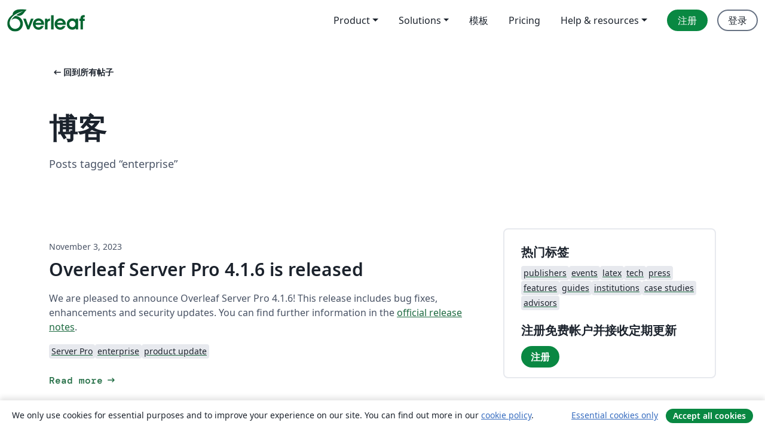

--- FILE ---
content_type: text/html; charset=utf-8
request_url: https://cn.overleaf.com/blog/tagged/enterprise/page/3
body_size: 11808
content:
<!DOCTYPE html><html lang="zh-CN"><head><title translate="no">Blog - Overleaf, 在线LaTeX编辑器</title><meta name="twitter:title" content="Blog"><meta name="og:title" content="Blog"><meta name="description" content="一个简洁的在线 LaTeX 编辑器。无需安装，实时共享，版本控制，数百免费模板……"><meta itemprop="description" content="一个简洁的在线 LaTeX 编辑器。无需安装，实时共享，版本控制，数百免费模板……"><meta itemprop="image" content="https://cdn.overleaf.com/img/ol-brand/overleaf_og_logo.png"><meta name="image" content="https://cdn.overleaf.com/img/ol-brand/overleaf_og_logo.png"><meta itemprop="name" content="Overleaf, the Online LaTeX Editor"><meta name="twitter:card" content="summary"><meta name="twitter:site" content="@overleaf"><meta name="twitter:description" content="一个简洁的在线 LaTeX 编辑器。无需安装，实时共享，版本控制，数百免费模板……"><meta name="twitter:image" content="https://cdn.overleaf.com/img/ol-brand/overleaf_og_logo.png"><meta property="fb:app_id" content="400474170024644"><meta property="og:description" content="一个简洁的在线 LaTeX 编辑器。无需安装，实时共享，版本控制，数百免费模板……"><meta property="og:image" content="https://cdn.overleaf.com/img/ol-brand/overleaf_og_logo.png"><meta property="og:type" content="website"><meta name="viewport" content="width=device-width, initial-scale=1.0, user-scalable=yes"><link rel="icon" sizes="32x32" href="https://cdn.overleaf.com/favicon-32x32.png"><link rel="icon" sizes="16x16" href="https://cdn.overleaf.com/favicon-16x16.png"><link rel="icon" href="https://cdn.overleaf.com/favicon.svg" type="image/svg+xml"><link rel="apple-touch-icon" href="https://cdn.overleaf.com/apple-touch-icon.png"><link rel="mask-icon" href="https://cdn.overleaf.com/mask-favicon.svg" color="#046530"><link rel="canonical" href="https://cn.overleaf.com/blog/tagged/enterprise/page/3"><link rel="manifest" href="https://cdn.overleaf.com/web.sitemanifest"><link rel="stylesheet" href="https://cdn.overleaf.com/stylesheets/main-style-0275c73b4a1b5448efe4.css" id="main-stylesheet"><link rel="alternate" href="https://www.overleaf.com/blog/tagged/enterprise/page/3" hreflang="en"><link rel="alternate" href="https://cs.overleaf.com/blog/tagged/enterprise/page/3" hreflang="cs"><link rel="alternate" href="https://es.overleaf.com/blog/tagged/enterprise/page/3" hreflang="es"><link rel="alternate" href="https://pt.overleaf.com/blog/tagged/enterprise/page/3" hreflang="pt"><link rel="alternate" href="https://fr.overleaf.com/blog/tagged/enterprise/page/3" hreflang="fr"><link rel="alternate" href="https://de.overleaf.com/blog/tagged/enterprise/page/3" hreflang="de"><link rel="alternate" href="https://sv.overleaf.com/blog/tagged/enterprise/page/3" hreflang="sv"><link rel="alternate" href="https://tr.overleaf.com/blog/tagged/enterprise/page/3" hreflang="tr"><link rel="alternate" href="https://it.overleaf.com/blog/tagged/enterprise/page/3" hreflang="it"><link rel="alternate" href="https://cn.overleaf.com/blog/tagged/enterprise/page/3" hreflang="zh-CN"><link rel="alternate" href="https://no.overleaf.com/blog/tagged/enterprise/page/3" hreflang="no"><link rel="alternate" href="https://ru.overleaf.com/blog/tagged/enterprise/page/3" hreflang="ru"><link rel="alternate" href="https://da.overleaf.com/blog/tagged/enterprise/page/3" hreflang="da"><link rel="alternate" href="https://ko.overleaf.com/blog/tagged/enterprise/page/3" hreflang="ko"><link rel="alternate" href="https://ja.overleaf.com/blog/tagged/enterprise/page/3" hreflang="ja"><link rel="preload" href="https://cdn.overleaf.com/js/zh-CN-json-c73ef8c408ac7b220122.js" as="script" nonce="7xknoJ0PeUmo3T1R7cPfzw=="><script type="text/javascript" nonce="7xknoJ0PeUmo3T1R7cPfzw==" id="ga-loader" data-ga-token="UA-112092690-1" data-ga-token-v4="G-RV4YBCCCWJ" data-cookie-domain=".overleaf.com" data-session-analytics-id="3cdc0edb-3d4d-47df-bfab-80a2c248a3bb">var gaSettings = document.querySelector('#ga-loader').dataset;
var gaid = gaSettings.gaTokenV4;
var gaToken = gaSettings.gaToken;
var cookieDomain = gaSettings.cookieDomain;
var sessionAnalyticsId = gaSettings.sessionAnalyticsId;
if(gaid) {
    var additionalGaConfig = sessionAnalyticsId ? { 'user_id': sessionAnalyticsId } : {};
    window.dataLayer = window.dataLayer || [];
    function gtag(){
        dataLayer.push(arguments);
    }
    gtag('js', new Date());
    gtag('config', gaid, { 'anonymize_ip': true, ...additionalGaConfig });
}
if (gaToken) {
    window.ga = window.ga || function () {
        (window.ga.q = window.ga.q || []).push(arguments);
    }, window.ga.l = 1 * new Date();
}
var loadGA = window.olLoadGA = function() {
    if (gaid) {
        var s = document.createElement('script');
        s.setAttribute('async', 'async');
        s.setAttribute('src', 'https://www.googletagmanager.com/gtag/js?id=' + gaid);
        document.querySelector('head').append(s);
    } 
    if (gaToken) {
        (function(i,s,o,g,r,a,m){i['GoogleAnalyticsObject']=r;i[r]=i[r]||function(){
        (i[r].q=i[r].q||[]).push(arguments)},i[r].l=1*new Date();a=s.createElement(o),
        m=s.getElementsByTagName(o)[0];a.async=1;a.src=g;m.parentNode.insertBefore(a,m)
        })(window,document,'script','//www.google-analytics.com/analytics.js','ga');
        ga('create', gaToken, cookieDomain.replace(/^\./, ""));
        ga('set', 'anonymizeIp', true);
        if (sessionAnalyticsId) {
            ga('set', 'userId', sessionAnalyticsId);
        }
        ga('send', 'pageview');
    }
};
// Check if consent given (features/cookie-banner)
var oaCookie = document.cookie.split('; ').find(function(cookie) {
    return cookie.startsWith('oa=');
});
if(oaCookie) {
    var oaCookieValue = oaCookie.split('=')[1];
    if(oaCookieValue === '1') {
        loadGA();
    }
}
</script><meta name="ol-csrfToken" content="D3EKh2yM-OxQ9SGQCuk3l9h5B_NF51Ckjr9w"><meta name="ol-baseAssetPath" content="https://cdn.overleaf.com/"><meta name="ol-mathJaxPath" content="/js/libs/mathjax-3.2.2/es5/tex-svg-full.js"><meta name="ol-dictionariesRoot" content="/js/dictionaries/0.0.3/"><meta name="ol-usersEmail" content=""><meta name="ol-ab" data-type="json" content="{}"><meta name="ol-user_id"><meta name="ol-i18n" data-type="json" content="{&quot;currentLangCode&quot;:&quot;zh-CN&quot;}"><meta name="ol-ExposedSettings" data-type="json" content="{&quot;isOverleaf&quot;:true,&quot;appName&quot;:&quot;Overleaf&quot;,&quot;adminEmail&quot;:&quot;support@overleaf.com&quot;,&quot;dropboxAppName&quot;:&quot;Overleaf&quot;,&quot;ieeeBrandId&quot;:15,&quot;hasAffiliationsFeature&quot;:true,&quot;hasSamlFeature&quot;:true,&quot;samlInitPath&quot;:&quot;/saml/ukamf/init&quot;,&quot;hasLinkUrlFeature&quot;:true,&quot;hasLinkedProjectFileFeature&quot;:true,&quot;hasLinkedProjectOutputFileFeature&quot;:true,&quot;siteUrl&quot;:&quot;https://www.overleaf.com&quot;,&quot;emailConfirmationDisabled&quot;:false,&quot;maxEntitiesPerProject&quot;:2000,&quot;maxUploadSize&quot;:52428800,&quot;projectUploadTimeout&quot;:120000,&quot;recaptchaSiteKey&quot;:&quot;6LebiTwUAAAAAMuPyjA4pDA4jxPxPe2K9_ndL74Q&quot;,&quot;recaptchaDisabled&quot;:{&quot;invite&quot;:true,&quot;login&quot;:false,&quot;passwordReset&quot;:false,&quot;register&quot;:false,&quot;addEmail&quot;:false},&quot;textExtensions&quot;:[&quot;tex&quot;,&quot;latex&quot;,&quot;sty&quot;,&quot;cls&quot;,&quot;bst&quot;,&quot;bib&quot;,&quot;bibtex&quot;,&quot;txt&quot;,&quot;tikz&quot;,&quot;mtx&quot;,&quot;rtex&quot;,&quot;md&quot;,&quot;asy&quot;,&quot;lbx&quot;,&quot;bbx&quot;,&quot;cbx&quot;,&quot;m&quot;,&quot;lco&quot;,&quot;dtx&quot;,&quot;ins&quot;,&quot;ist&quot;,&quot;def&quot;,&quot;clo&quot;,&quot;ldf&quot;,&quot;rmd&quot;,&quot;lua&quot;,&quot;gv&quot;,&quot;mf&quot;,&quot;yml&quot;,&quot;yaml&quot;,&quot;lhs&quot;,&quot;mk&quot;,&quot;xmpdata&quot;,&quot;cfg&quot;,&quot;rnw&quot;,&quot;ltx&quot;,&quot;inc&quot;],&quot;editableFilenames&quot;:[&quot;latexmkrc&quot;,&quot;.latexmkrc&quot;,&quot;makefile&quot;,&quot;gnumakefile&quot;],&quot;validRootDocExtensions&quot;:[&quot;tex&quot;,&quot;Rtex&quot;,&quot;ltx&quot;,&quot;Rnw&quot;],&quot;fileIgnorePattern&quot;:&quot;**/{{__MACOSX,.git,.texpadtmp,.R}{,/**},.!(latexmkrc),*.{dvi,aux,log,toc,out,pdfsync,synctex,synctex(busy),fdb_latexmk,fls,nlo,ind,glo,gls,glg,bbl,blg,doc,docx,gz,swp}}&quot;,&quot;sentryAllowedOriginRegex&quot;:&quot;^(https://[a-z]+\\\\.overleaf.com|https://cdn.overleaf.com|https://compiles.overleafusercontent.com)/&quot;,&quot;sentryDsn&quot;:&quot;https://4f0989f11cb54142a5c3d98b421b930a@app.getsentry.com/34706&quot;,&quot;sentryEnvironment&quot;:&quot;production&quot;,&quot;sentryRelease&quot;:&quot;fbf441c1efe0aa5d80899a31ec3ad51c1dba6d24&quot;,&quot;hotjarId&quot;:&quot;5148484&quot;,&quot;hotjarVersion&quot;:&quot;6&quot;,&quot;enableSubscriptions&quot;:true,&quot;gaToken&quot;:&quot;UA-112092690-1&quot;,&quot;gaTokenV4&quot;:&quot;G-RV4YBCCCWJ&quot;,&quot;propensityId&quot;:&quot;propensity-001384&quot;,&quot;cookieDomain&quot;:&quot;.overleaf.com&quot;,&quot;templateLinks&quot;:[{&quot;name&quot;:&quot;Journal articles&quot;,&quot;url&quot;:&quot;/gallery/tagged/academic-journal&quot;,&quot;trackingKey&quot;:&quot;academic-journal&quot;},{&quot;name&quot;:&quot;Books&quot;,&quot;url&quot;:&quot;/gallery/tagged/book&quot;,&quot;trackingKey&quot;:&quot;book&quot;},{&quot;name&quot;:&quot;Formal letters&quot;,&quot;url&quot;:&quot;/gallery/tagged/formal-letter&quot;,&quot;trackingKey&quot;:&quot;formal-letter&quot;},{&quot;name&quot;:&quot;Assignments&quot;,&quot;url&quot;:&quot;/gallery/tagged/homework&quot;,&quot;trackingKey&quot;:&quot;homework-assignment&quot;},{&quot;name&quot;:&quot;Posters&quot;,&quot;url&quot;:&quot;/gallery/tagged/poster&quot;,&quot;trackingKey&quot;:&quot;poster&quot;},{&quot;name&quot;:&quot;Presentations&quot;,&quot;url&quot;:&quot;/gallery/tagged/presentation&quot;,&quot;trackingKey&quot;:&quot;presentation&quot;},{&quot;name&quot;:&quot;Reports&quot;,&quot;url&quot;:&quot;/gallery/tagged/report&quot;,&quot;trackingKey&quot;:&quot;lab-report&quot;},{&quot;name&quot;:&quot;CVs and résumés&quot;,&quot;url&quot;:&quot;/gallery/tagged/cv&quot;,&quot;trackingKey&quot;:&quot;cv&quot;},{&quot;name&quot;:&quot;Theses&quot;,&quot;url&quot;:&quot;/gallery/tagged/thesis&quot;,&quot;trackingKey&quot;:&quot;thesis&quot;},{&quot;name&quot;:&quot;view_all&quot;,&quot;url&quot;:&quot;/latex/templates&quot;,&quot;trackingKey&quot;:&quot;view-all&quot;}],&quot;labsEnabled&quot;:true,&quot;wikiEnabled&quot;:true,&quot;templatesEnabled&quot;:true,&quot;cioWriteKey&quot;:&quot;2530db5896ec00db632a&quot;,&quot;cioSiteId&quot;:&quot;6420c27bb72163938e7d&quot;,&quot;linkedInInsightsPartnerId&quot;:&quot;7472905&quot;}"><meta name="ol-splitTestVariants" data-type="json" content="{}"><meta name="ol-splitTestInfo" data-type="json" content="{}"><meta name="ol-algolia" data-type="json" content="{&quot;appId&quot;:&quot;SK53GL4JLY&quot;,&quot;apiKey&quot;:&quot;9ac63d917afab223adbd2cd09ad0eb17&quot;,&quot;indexes&quot;:{&quot;wiki&quot;:&quot;learn-wiki&quot;,&quot;gallery&quot;:&quot;gallery-production&quot;}}"><meta name="ol-isManagedAccount" data-type="boolean"><meta name="ol-shouldLoadHotjar" data-type="boolean"><meta name="ol-no-single-dollar" data-type="boolean" content></head><body class="website-redesign" data-theme="default"><a class="skip-to-content" href="#main-content">跳到内容</a><nav class="navbar navbar-default navbar-main navbar-expand-lg website-redesign-navbar" aria-label="Primary"><div class="container-fluid navbar-container"><div class="navbar-header"><a class="navbar-brand" href="/" aria-label="Overleaf"><div class="navbar-logo"></div></a></div><button class="navbar-toggler collapsed" id="navbar-toggle-btn" type="button" data-bs-toggle="collapse" data-bs-target="#navbar-main-collapse" aria-controls="navbar-main-collapse" aria-expanded="false" aria-label="Toggle 导航"><span class="material-symbols" aria-hidden="true" translate="no">menu</span></button><div class="navbar-collapse collapse" id="navbar-main-collapse"><ul class="nav navbar-nav navbar-right ms-auto" role="menubar"><!-- loop over header_extras--><li class="dropdown subdued" role="none"><button class="dropdown-toggle" aria-haspopup="true" aria-expanded="false" data-bs-toggle="dropdown" role="menuitem" event-tracking="menu-expand" event-tracking-mb="true" event-tracking-trigger="click" event-segmentation="{&quot;item&quot;:&quot;product&quot;,&quot;location&quot;:&quot;top-menu&quot;}">Product</button><ul class="dropdown-menu dropdown-menu-end" role="menu"><li role="none"><a class="dropdown-item" role="menuitem" href="/about/features-overview" event-tracking="menu-click" event-tracking-mb="true" event-tracking-trigger="click" event-segmentation='{"item":"premium-features","location":"top-menu"}'>功能</a></li><li role="none"><a class="dropdown-item" role="menuitem" href="/about/ai-features" event-tracking="menu-click" event-tracking-mb="true" event-tracking-trigger="click" event-segmentation='{"item":"ai-features","location":"top-menu"}'>AI</a></li></ul></li><li class="dropdown subdued" role="none"><button class="dropdown-toggle" aria-haspopup="true" aria-expanded="false" data-bs-toggle="dropdown" role="menuitem" event-tracking="menu-expand" event-tracking-mb="true" event-tracking-trigger="click" event-segmentation="{&quot;item&quot;:&quot;solutions&quot;,&quot;location&quot;:&quot;top-menu&quot;}">Solutions</button><ul class="dropdown-menu dropdown-menu-end" role="menu"><li role="none"><a class="dropdown-item" role="menuitem" href="/for/enterprises" event-tracking="menu-click" event-tracking-mb="true" event-tracking-trigger="click" event-segmentation='{"item":"enterprises","location":"top-menu"}'>商业用途</a></li><li role="none"><a class="dropdown-item" role="menuitem" href="/for/universities" event-tracking="menu-click" event-tracking-mb="true" event-tracking-trigger="click" event-segmentation='{"item":"universities","location":"top-menu"}'>为大学提供</a></li><li role="none"><a class="dropdown-item" role="menuitem" href="/for/government" event-tracking="menu-click" event-tracking-mb="true" event-tracking-trigger="click" event-segmentation='{"item":"government","location":"top-menu"}'>为政府提供</a></li><li role="none"><a class="dropdown-item" role="menuitem" href="/for/publishers" event-tracking="menu-click" event-tracking-mb="true" event-tracking-trigger="click" event-segmentation='{"item":"publishers","location":"top-menu"}'>为出版社提供</a></li><li role="none"><a class="dropdown-item" role="menuitem" href="/about/customer-stories" event-tracking="menu-click" event-tracking-mb="true" event-tracking-trigger="click" event-segmentation='{"item":"customer-stories","location":"top-menu"}'>Customer stories</a></li></ul></li><li class="subdued" role="none"><a class="nav-link subdued" role="menuitem" href="/latex/templates" event-tracking="menu-click" event-tracking-mb="true" event-tracking-trigger="click" event-segmentation='{"item":"templates","location":"top-menu"}'>模板</a></li><li class="subdued" role="none"><a class="nav-link subdued" role="menuitem" href="/user/subscription/plans" event-tracking="menu-click" event-tracking-mb="true" event-tracking-trigger="click" event-segmentation='{"item":"pricing","location":"top-menu"}'>Pricing</a></li><li class="dropdown subdued nav-item-help" role="none"><button class="dropdown-toggle" aria-haspopup="true" aria-expanded="false" data-bs-toggle="dropdown" role="menuitem" event-tracking="menu-expand" event-tracking-mb="true" event-tracking-trigger="click" event-segmentation="{&quot;item&quot;:&quot;help-and-resources&quot;,&quot;location&quot;:&quot;top-menu&quot;}">Help & resources</button><ul class="dropdown-menu dropdown-menu-end" role="menu"><li role="none"><a class="dropdown-item" role="menuitem" href="/learn" event-tracking="menu-click" event-tracking-mb="true" event-tracking-trigger="click" event-segmentation='{"item":"learn","location":"top-menu"}'>文档</a></li><li role="none"><a class="dropdown-item" role="menuitem" href="/for/community/resources" event-tracking="menu-click" event-tracking-mb="true" event-tracking-trigger="click" event-segmentation='{"item":"help-guides","location":"top-menu"}'>Help guides</a></li><li role="none"><a class="dropdown-item" role="menuitem" href="/about/why-latex" event-tracking="menu-click" event-tracking-mb="true" event-tracking-trigger="click" event-segmentation='{"item":"why-latex","location":"top-menu"}'>为何用 LaTeX?</a></li><li role="none"><a class="dropdown-item" role="menuitem" href="/blog" event-tracking="menu-click" event-tracking-mb="true" event-tracking-trigger="click" event-segmentation='{"item":"blog","location":"top-menu"}'>博客</a></li><li role="none"><a class="dropdown-item" role="menuitem" data-ol-open-contact-form-modal="contact-us" data-bs-target="#contactUsModal" href data-bs-toggle="modal" event-tracking="menu-click" event-tracking-mb="true" event-tracking-trigger="click" event-segmentation='{"item":"contact","location":"top-menu"}'><span>联系我们</span></a></li></ul></li><!-- logged out--><!-- register link--><li class="primary" role="none"><a class="nav-link" role="menuitem" href="/register" event-tracking="menu-click" event-tracking-action="clicked" event-tracking-trigger="click" event-tracking-mb="true" event-segmentation='{"page":"/blog/tagged/enterprise/page/3","item":"register","location":"top-menu"}'>注册</a></li><!-- login link--><li role="none"><a class="nav-link" role="menuitem" href="/login" event-tracking="menu-click" event-tracking-action="clicked" event-tracking-trigger="click" event-tracking-mb="true" event-segmentation='{"page":"/blog/tagged/enterprise/page/3","item":"login","location":"top-menu"}'>登录</a></li><!-- projects link and account menu--></ul></div></div></nav><main class="content cms-page content-page" id="main-content"><div class="container blog-container blog-tagged-list-container"><div class="row section-row"><div class="col-sm-12"><a class="previous-page-link" href="/blog"><span class="material-symbols material-symbols-rounded" aria-hidden="true" translate="no">arrow_left_alt</span>回到所有帖子</a><h1 class="blog-list-container-title"><span>博客</span><small>Posts tagged “enterprise”</small></h1></div></div><div class="blog"><div class="row section-row"><div class="col-sm-12 col-lg-8"><ul class="blog-list"><li class="blog-post"><small class="blog-date">November 3, 2023</small><h2 class="blog-post-title-link"><a href="/blog/overleaf-server-pro-4-1-6-is-released">Overleaf Server Pro 4.1.6 is released</a></h2><div class="row blog-content-preview"><div class="col-sm-12"><div data-ol-mathjax><p>We are pleased to announce Overleaf Server Pro 4.1.6! This release includes bug fixes, enhancements and security updates. You can find further information in the <a href="https://github.com/overleaf/overleaf/wiki/Release-Notes--4.x.x#server-pro-416">official release notes</a>.</p>
</div></div></div><div class="row blog-tags"><div class="col-sm-12"><div class="tags"><ul class="badge-link-list"><li><a class="badge-link badge-link-light" href="/blog/tagged/Server Pro"><span class="badge text-dark bg-light"><span class="badge-content" data-badge-tooltip data-bs-placement="bottom" data-bs-title="Server Pro">Server Pro</span></span></a></li><li><a class="badge-link badge-link-light" href="/blog/tagged/enterprise"><span class="badge text-dark bg-light"><span class="badge-content" data-badge-tooltip data-bs-placement="bottom" data-bs-title="enterprise">enterprise</span></span></a></li><li><a class="badge-link badge-link-light" href="/blog/tagged/product update"><span class="badge text-dark bg-light"><span class="badge-content" data-badge-tooltip data-bs-placement="bottom" data-bs-title="product update">product update</span></span></a></li></ul></div></div></div><div class="row row-spaced"><div class="col-sm-12 blog-read-more"><a href="/blog/overleaf-server-pro-4-1-6-is-released">Read more<span class="material-symbols material-symbols-rounded" aria-hidden="true" translate="no">arrow_right_alt</span></a></div></div></li><li class="blog-post"><small class="blog-date">October 26, 2023</small><h2 class="blog-post-title-link"><a href="/blog/enhanced-user-management-and-security-for-overleaf-group-professional">Enhanced user management and security for Overleaf Group Professional subscribers</a></h2><div class="row blog-content-preview"><div class="col-sm-12"><div data-ol-mathjax><p>Our Product and Engineering teams have been hard at work to bring much-requested enhancements to our Group Professional plan. First to be released is Managed Users, delivering a new type of user account that can be provisioned and managed centrally. This will be followed by single sign-on (SSO), which we aim to launch by the end of 2023.</p>
</div></div></div><div class="row blog-tags"><div class="col-sm-12"><div class="tags"><ul class="badge-link-list"><li><a class="badge-link badge-link-light" href="/blog/tagged/Overleaf Group Professional"><span class="badge text-dark bg-light"><span class="badge-content" data-badge-tooltip data-bs-placement="bottom" data-bs-title="Overleaf Group Professional">Overleaf Group Professional</span></span></a></li><li><a class="badge-link badge-link-light" href="/blog/tagged/enterprise"><span class="badge text-dark bg-light"><span class="badge-content" data-badge-tooltip data-bs-placement="bottom" data-bs-title="enterprise">enterprise</span></span></a></li></ul></div></div></div><div class="row row-spaced"><div class="col-sm-12 blog-read-more"><a href="/blog/enhanced-user-management-and-security-for-overleaf-group-professional">Read more<span class="material-symbols material-symbols-rounded" aria-hidden="true" translate="no">arrow_right_alt</span></a></div></div></li><li class="blog-post"><small class="blog-date">October 2, 2023</small><h2 class="blog-post-title-link"><a href="/blog/overleaf-server-pro-4-1-2-is-released">Overleaf Server Pro 4.1.2 is released</a></h2><div class="row blog-content-preview"><div class="col-sm-12"><div data-ol-mathjax><p>We are pleased to announce <strong>Overleaf Server Pro 4.1.2</strong>! This release includes bug fixes, enhancements and security updates. You can find further information in the <a href="https://github.com/overleaf/overleaf/wiki/Release-Notes--4.x.x#server-pro-412">official release notes</a>.</p>
</div></div></div><div class="row blog-tags"><div class="col-sm-12"><div class="tags"><ul class="badge-link-list"><li><a class="badge-link badge-link-light" href="/blog/tagged/Server Pro"><span class="badge text-dark bg-light"><span class="badge-content" data-badge-tooltip data-bs-placement="bottom" data-bs-title="Server Pro">Server Pro</span></span></a></li><li><a class="badge-link badge-link-light" href="/blog/tagged/product update"><span class="badge text-dark bg-light"><span class="badge-content" data-badge-tooltip data-bs-placement="bottom" data-bs-title="product update">product update</span></span></a></li><li><a class="badge-link badge-link-light" href="/blog/tagged/enterprise"><span class="badge text-dark bg-light"><span class="badge-content" data-badge-tooltip data-bs-placement="bottom" data-bs-title="enterprise">enterprise</span></span></a></li></ul></div></div></div><div class="row row-spaced"><div class="col-sm-12 blog-read-more"><a href="/blog/overleaf-server-pro-4-1-2-is-released">Read more<span class="material-symbols material-symbols-rounded" aria-hidden="true" translate="no">arrow_right_alt</span></a></div></div></li><li class="blog-post"><small class="blog-date">August 24, 2023</small><h2 class="blog-post-title-link"><a href="/blog/overleaf-server-pro-4-1-is-released">Overleaf Server Pro 4.1 is released!</a></h2><div class="row blog-content-preview"><div class="col-sm-12"><div data-ol-mathjax><p><strong>We are pleased to announce Overleaf Server Pro 4.1!</strong> This release is a significant milestone in the <a href="https://www.overleaf.com/blog/overleaf-server-pro-4-0-now-with-git-integration">4.x series</a> and includes bug fixes, enhancements and security updates. You can find further information in the <a href="https://github.com/overleaf/overleaf/wiki/Release-Notes--4.x.x#server-pro-410">official release notes</a>.</p>
</div></div></div><div class="row blog-tags"><div class="col-sm-12"><div class="tags"><ul class="badge-link-list"><li><a class="badge-link badge-link-light" href="/blog/tagged/Server Pro"><span class="badge text-dark bg-light"><span class="badge-content" data-badge-tooltip data-bs-placement="bottom" data-bs-title="Server Pro">Server Pro</span></span></a></li><li><a class="badge-link badge-link-light" href="/blog/tagged/enterprise"><span class="badge text-dark bg-light"><span class="badge-content" data-badge-tooltip data-bs-placement="bottom" data-bs-title="enterprise">enterprise</span></span></a></li><li><a class="badge-link badge-link-light" href="/blog/tagged/product update"><span class="badge text-dark bg-light"><span class="badge-content" data-badge-tooltip data-bs-placement="bottom" data-bs-title="product update">product update</span></span></a></li></ul></div></div></div><div class="row row-spaced"><div class="col-sm-12 blog-read-more"><a href="/blog/overleaf-server-pro-4-1-is-released">Read more<span class="material-symbols material-symbols-rounded" aria-hidden="true" translate="no">arrow_right_alt</span></a></div></div></li><li class="blog-post"><small class="blog-date">May 30, 2023</small><h2 class="blog-post-title-link"><a href="/blog/overleaf-server-pro-4-0-now-with-git-integration">Overleaf Server Pro 4.0, Now with Git Integration</a></h2><div class="row blog-content-preview"><div class="col-sm-12"><div data-ol-mathjax><p>Git integration is now available Overleaf Server Pro with the 4.0 release. This highly requested feature is a powerful and flexible way to connect you, your collaborators, and your other research outputs/artifacts with your on-premises Overleaf project.</p>
</div></div></div><div class="row blog-tags"><div class="col-sm-12"><div class="tags"><ul class="badge-link-list"><li><a class="badge-link badge-link-light" href="/blog/tagged/Server Pro"><span class="badge text-dark bg-light"><span class="badge-content" data-badge-tooltip data-bs-placement="bottom" data-bs-title="Server Pro">Server Pro</span></span></a></li><li><a class="badge-link badge-link-light" href="/blog/tagged/product update"><span class="badge text-dark bg-light"><span class="badge-content" data-badge-tooltip data-bs-placement="bottom" data-bs-title="product update">product update</span></span></a></li><li><a class="badge-link badge-link-light" href="/blog/tagged/enterprise"><span class="badge text-dark bg-light"><span class="badge-content" data-badge-tooltip data-bs-placement="bottom" data-bs-title="enterprise">enterprise</span></span></a></li></ul></div></div></div><div class="row row-spaced"><div class="col-sm-12 blog-read-more"><a href="/blog/overleaf-server-pro-4-0-now-with-git-integration">Read more<span class="material-symbols material-symbols-rounded" aria-hidden="true" translate="no">arrow_right_alt</span></a></div></div></li></ul><nav role="navigation" aria-label="分页导航"><ul class="pagination"><li><a aria-label="回到第一页" href="/blog/tagged/enterprise"><span aria-hidden="true">&lt;&lt;</span>
First</a></li><li><a aria-label="回到前一页" href="/blog/tagged/enterprise/page/2" rel="prev"><span aria-hidden="true">&lt;</span>
Prev</a></li><li><a aria-label="转至第 1 页" href="/blog/tagged/enterprise/page/1">1</a></li><li><a aria-label="转至第 2 页" href="/blog/tagged/enterprise/page/2">2</a></li><li class="active"><span aria-label="当前页，第 3 页" aria-current="true">3</span></li><li><a aria-label="转至第 4 页" href="/blog/tagged/enterprise/page/4">4</a></li><li><a aria-label="转至第 5 页" href="/blog/tagged/enterprise/page/5">5</a></li><li><a aria-label="转至第 6 页" href="/blog/tagged/enterprise/page/6">6</a></li><li><a aria-label="转至第 7 页" href="/blog/tagged/enterprise/page/7">7</a></li><li class="ellipses" aria-hidden="true"><span>…</span></li><li><a aria-label="下一页" href="/blog/tagged/enterprise/page/4" rel="next">Next
<span aria-hidden="true">&gt;</span></a></li><li><a aria-label="回到最后一页" href="/blog/tagged/enterprise/page/9">Last
<span aria-hidden="true">&gt;&gt;</span></a></li></ul></nav></div><div class="col-sm-12 col-lg-4"><div class="card card-grey-border sidebar-blog"><div class="card-body"><h2>热门标签</h2><div class="tags"><ul class="badge-link-list"><li><a class="badge-link badge-link-light" href="/blog/tagged/publishers"><span class="badge text-dark bg-light"><span class="badge-content" data-badge-tooltip data-bs-placement="bottom" data-bs-title="publishers">publishers</span></span></a></li><li><a class="badge-link badge-link-light" href="/blog/tagged/events"><span class="badge text-dark bg-light"><span class="badge-content" data-badge-tooltip data-bs-placement="bottom" data-bs-title="events">events</span></span></a></li><li><a class="badge-link badge-link-light" href="/blog/tagged/latex"><span class="badge text-dark bg-light"><span class="badge-content" data-badge-tooltip data-bs-placement="bottom" data-bs-title="latex">latex</span></span></a></li><li><a class="badge-link badge-link-light" href="/blog/tagged/tech"><span class="badge text-dark bg-light"><span class="badge-content" data-badge-tooltip data-bs-placement="bottom" data-bs-title="tech">tech</span></span></a></li><li><a class="badge-link badge-link-light" href="/blog/tagged/press"><span class="badge text-dark bg-light"><span class="badge-content" data-badge-tooltip data-bs-placement="bottom" data-bs-title="press">press</span></span></a></li><li><a class="badge-link badge-link-light" href="/blog/tagged/features"><span class="badge text-dark bg-light"><span class="badge-content" data-badge-tooltip data-bs-placement="bottom" data-bs-title="features">features</span></span></a></li><li><a class="badge-link badge-link-light" href="/blog/tagged/guides"><span class="badge text-dark bg-light"><span class="badge-content" data-badge-tooltip data-bs-placement="bottom" data-bs-title="guides">guides</span></span></a></li><li><a class="badge-link badge-link-light" href="/blog/tagged/institutions"><span class="badge text-dark bg-light"><span class="badge-content" data-badge-tooltip data-bs-placement="bottom" data-bs-title="institutions">institutions</span></span></a></li><li><a class="badge-link badge-link-light" href="/blog/tagged/case studies"><span class="badge text-dark bg-light"><span class="badge-content" data-badge-tooltip data-bs-placement="bottom" data-bs-title="case studies">case studies</span></span></a></li><li><a class="badge-link badge-link-light" href="/blog/tagged/advisors"><span class="badge text-dark bg-light"><span class="badge-content" data-badge-tooltip data-bs-placement="bottom" data-bs-title="advisors">advisors</span></span></a></li></ul></div><div class="sidebar-register-container"><h2>注册免费帐户并接收定期更新</h2><a class="btn btn-primary" href="/register">注册</a></div></div></div></div></div></div><div class="row section-row"><div class="col-md-12"><div class="begin-now-card"><div class="card card-pattern"><div class="card-body"><p class="dm-mono"><span class="font-size-display-xs"><span class="text-purple-bright">\begin</span><wbr><span class="text-green-bright">{</span><span>now</span><span class="text-green-bright">}</span></span></p><p>了解为什么全世界有超过25万人信任 Overleaf 并把工作交给它。</p><p class="card-links"><a class="btn btn-primary card-link" href="/register">免费注册</a><a class="btn card-link btn-secondary" href="/user/subscription/plans">探索所有订阅计划</a></p></div></div></div></div></div></div></main><footer class="fat-footer hidden-print website-redesign-fat-footer"><div class="fat-footer-container"><div class="fat-footer-sections"><div class="footer-section" id="footer-brand"><a class="footer-brand" href="/" aria-label="Overleaf"></a></div><div class="footer-section"><h2 class="footer-section-heading">关于</h2><ul class="list-unstyled"><li><a href="/about">关于我们</a></li><li><a href="https://digitalscience.pinpointhq.com/">工作与职业</a></li><li><a href="/blog">博客</a></li></ul></div><div class="footer-section"><h2 class="footer-section-heading">Solutions</h2><ul class="list-unstyled"><li><a href="/for/enterprises">商业用途</a></li><li><a href="/for/universities">为大学提供</a></li><li><a href="/for/government">为政府提供</a></li><li><a href="/for/publishers">为出版社提供</a></li><li><a href="/about/customer-stories">Customer stories</a></li></ul></div><div class="footer-section"><h2 class="footer-section-heading">学习</h2><ul class="list-unstyled"><li><a href="/learn/latex/Learn_LaTeX_in_30_minutes">30分钟学会 LaTeX</a></li><li><a href="/latex/templates">模板</a></li><li><a href="/events/webinars">在线教程</a></li><li><a href="/learn/latex/Tutorials">教程</a></li><li><a href="/learn/latex/Inserting_Images">如何插入图片</a></li><li><a href="/learn/latex/Tables">如何创建表格</a></li></ul></div><div class="footer-section"><h2 class="footer-section-heading">Pricing</h2><ul class="list-unstyled"><li><a href="/user/subscription/plans?itm_referrer=footer-for-indv">For individuals</a></li><li><a href="/user/subscription/plans?plan=group&amp;itm_referrer=footer-for-groups">For groups and organizations</a></li><li><a href="/user/subscription/plans?itm_referrer=footer-for-students#student-annual">为学生提供</a></li></ul></div><div class="footer-section"><h2 class="footer-section-heading">加入我们</h2><ul class="list-unstyled"><li><a href="https://forms.gle/67PSpN1bLnjGCmPQ9">让我们知道您的想法</a></li></ul></div><div class="footer-section"><h2 class="footer-section-heading">帮助</h2><ul class="list-unstyled"><li><a href="/learn">文档 </a></li><li><a href="/contact">联系我们 </a></li><li><a href="https://status.overleaf.com/">网站状态</a></li></ul></div></div><div class="fat-footer-base"><div class="fat-footer-base-section fat-footer-base-meta"><div class="fat-footer-base-item"><div class="fat-footer-base-copyright">© 2026 Overleaf</div><a href="/legal">隐私和条款</a><a href="https://www.digital-science.com/security-certifications/">合规性</a></div><ul class="fat-footer-base-item list-unstyled fat-footer-base-language"><li class="dropdown dropup subdued language-picker" dropdown><button class="btn btn-link btn-inline-link" id="language-picker-toggle" dropdown-toggle data-ol-lang-selector-tooltip data-bs-toggle="dropdown" aria-haspopup="true" aria-expanded="false" aria-label="Select 语言" tooltip="语言" title="语言"><span class="material-symbols" aria-hidden="true" translate="no">translate</span>&nbsp;<span class="language-picker-text">简体中文</span></button><ul class="dropdown-menu dropdown-menu-sm-width" role="menu" aria-labelledby="language-picker-toggle"><li class="dropdown-header">语言</li><li class="lng-option"><a class="menu-indent dropdown-item" href="https://www.overleaf.com/blog/tagged/enterprise/page/3" role="menuitem" aria-selected="false">English</a></li><li class="lng-option"><a class="menu-indent dropdown-item" href="https://cs.overleaf.com/blog/tagged/enterprise/page/3" role="menuitem" aria-selected="false">Čeština</a></li><li class="lng-option"><a class="menu-indent dropdown-item" href="https://es.overleaf.com/blog/tagged/enterprise/page/3" role="menuitem" aria-selected="false">Español</a></li><li class="lng-option"><a class="menu-indent dropdown-item" href="https://pt.overleaf.com/blog/tagged/enterprise/page/3" role="menuitem" aria-selected="false">Português</a></li><li class="lng-option"><a class="menu-indent dropdown-item" href="https://fr.overleaf.com/blog/tagged/enterprise/page/3" role="menuitem" aria-selected="false">Français</a></li><li class="lng-option"><a class="menu-indent dropdown-item" href="https://de.overleaf.com/blog/tagged/enterprise/page/3" role="menuitem" aria-selected="false">Deutsch</a></li><li class="lng-option"><a class="menu-indent dropdown-item" href="https://sv.overleaf.com/blog/tagged/enterprise/page/3" role="menuitem" aria-selected="false">Svenska</a></li><li class="lng-option"><a class="menu-indent dropdown-item" href="https://tr.overleaf.com/blog/tagged/enterprise/page/3" role="menuitem" aria-selected="false">Türkçe</a></li><li class="lng-option"><a class="menu-indent dropdown-item" href="https://it.overleaf.com/blog/tagged/enterprise/page/3" role="menuitem" aria-selected="false">Italiano</a></li><li class="lng-option"><a class="menu-indent dropdown-item active" href="https://cn.overleaf.com/blog/tagged/enterprise/page/3" role="menuitem" aria-selected="true">简体中文<span class="material-symbols dropdown-item-trailing-icon" aria-hidden="true" translate="no">check</span></a></li><li class="lng-option"><a class="menu-indent dropdown-item" href="https://no.overleaf.com/blog/tagged/enterprise/page/3" role="menuitem" aria-selected="false">Norsk</a></li><li class="lng-option"><a class="menu-indent dropdown-item" href="https://ru.overleaf.com/blog/tagged/enterprise/page/3" role="menuitem" aria-selected="false">Русский</a></li><li class="lng-option"><a class="menu-indent dropdown-item" href="https://da.overleaf.com/blog/tagged/enterprise/page/3" role="menuitem" aria-selected="false">Dansk</a></li><li class="lng-option"><a class="menu-indent dropdown-item" href="https://ko.overleaf.com/blog/tagged/enterprise/page/3" role="menuitem" aria-selected="false">한국어</a></li><li class="lng-option"><a class="menu-indent dropdown-item" href="https://ja.overleaf.com/blog/tagged/enterprise/page/3" role="menuitem" aria-selected="false">日本語</a></li></ul></li></ul></div><div class="fat-footer-base-section fat-footer-base-social"><div class="fat-footer-base-item"><a class="fat-footer-social x-logo" href="https://x.com/overleaf"><svg xmlns="http://www.w3.org/2000/svg" viewBox="0 0 1200 1227" height="25"><path d="M714.163 519.284L1160.89 0H1055.03L667.137 450.887L357.328 0H0L468.492 681.821L0 1226.37H105.866L515.491 750.218L842.672 1226.37H1200L714.137 519.284H714.163ZM569.165 687.828L521.697 619.934L144.011 79.6944H306.615L611.412 515.685L658.88 583.579L1055.08 1150.3H892.476L569.165 687.854V687.828Z"></path></svg><span class="visually-hidden">Overleaf 在 X</span></a><a class="fat-footer-social facebook-logo" href="https://www.facebook.com/overleaf.editor"><svg xmlns="http://www.w3.org/2000/svg" viewBox="0 0 666.66668 666.66717" height="25"><defs><clipPath id="a" clipPathUnits="userSpaceOnUse"><path d="M0 700h700V0H0Z"></path></clipPath></defs><g clip-path="url(#a)" transform="matrix(1.33333 0 0 -1.33333 -133.333 800)"><path class="background" d="M0 0c0 138.071-111.929 250-250 250S-500 138.071-500 0c0-117.245 80.715-215.622 189.606-242.638v166.242h-51.552V0h51.552v32.919c0 85.092 38.508 124.532 122.048 124.532 15.838 0 43.167-3.105 54.347-6.211V81.986c-5.901.621-16.149.932-28.882.932-40.993 0-56.832-15.528-56.832-55.9V0h81.659l-14.028-76.396h-67.631v-171.773C-95.927-233.218 0-127.818 0 0" fill="#0866ff" transform="translate(600 350)"></path><path class="text" d="m0 0 14.029 76.396H-67.63v27.019c0 40.372 15.838 55.899 56.831 55.899 12.733 0 22.981-.31 28.882-.931v69.253c-11.18 3.106-38.509 6.212-54.347 6.212-83.539 0-122.048-39.441-122.048-124.533V76.396h-51.552V0h51.552v-166.242a250.559 250.559 0 0 1 60.394-7.362c10.254 0 20.358.632 30.288 1.831V0Z" fill="#fff" transform="translate(447.918 273.604)"></path></g></svg><span class="visually-hidden">Overleaf 在 Facebook</span></a><a class="fat-footer-social linkedin-logo" href="https://www.linkedin.com/company/writelatex-limited"><svg xmlns="http://www.w3.org/2000/svg" viewBox="0 0 72 72" height="25"><g fill="none" fill-rule="evenodd"><path class="background" fill="#0B66C3" d="M8 72h56a8 8 0 0 0 8-8V8a8 8 0 0 0-8-8H8a8 8 0 0 0-8 8v56a8 8 0 0 0 8 8"></path><path class="text" fill="#FFF" d="M62 62H51.316V43.802c0-4.99-1.896-7.777-5.845-7.777-4.296 0-6.54 2.901-6.54 7.777V62H28.632V27.333H38.93v4.67s3.096-5.729 10.453-5.729c7.353 0 12.617 4.49 12.617 13.777zM16.35 22.794c-3.508 0-6.35-2.864-6.35-6.397C10 12.864 12.842 10 16.35 10c3.507 0 6.347 2.864 6.347 6.397 0 3.533-2.84 6.397-6.348 6.397ZM11.032 62h10.736V27.333H11.033V62"></path></g></svg><span class="visually-hidden">Overleaf 在 LinkedIn</span></a></div></div></div></div></footer><section class="cookie-banner hidden-print hidden" aria-label="Cookie banner"><div class="cookie-banner-content">We only use cookies for essential purposes and to improve your experience on our site. You can find out more in our <a href="/legal#Cookies">cookie policy</a>.</div><div class="cookie-banner-actions"><button class="btn btn-link btn-sm" type="button" data-ol-cookie-banner-set-consent="essential">Essential cookies only</button><button class="btn btn-primary btn-sm" type="button" data-ol-cookie-banner-set-consent="all">Accept all cookies</button></div></section><div class="modal fade" id="contactUsModal" tabindex="-1" aria-labelledby="contactUsModalLabel" data-ol-contact-form-modal="contact-us"><div class="modal-dialog"><form name="contactForm" data-ol-async-form data-ol-contact-form data-ol-contact-form-with-search="true" role="form" aria-label="联系我们" action="/support"><input name="inbox" type="hidden" value="support"><div class="modal-content"><div class="modal-header"><h4 class="modal-title" id="contactUsModalLabel">联系</h4><button class="btn-close" type="button" data-bs-dismiss="modal" aria-label="关闭"><span aria-hidden="true"></span></button></div><div class="modal-body"><div data-ol-not-sent><div class="modal-form-messages"><div class="form-messages-bottom-margin" data-ol-form-messages-new-style="" role="alert"></div><div class="notification notification-type-error" hidden data-ol-custom-form-message="error_performing_request" role="alert" aria-live="polite"><div class="notification-icon"><span class="material-symbols" aria-hidden="true" translate="no">error</span></div><div class="notification-content text-left">与服务器交谈时出错 :(。请再试一次。.</div></div></div><label class="form-label" for="contact-us-email-965">电子邮件</label><div class="mb-3"><input class="form-control" name="email" id="contact-us-email-965" required type="email" spellcheck="false" maxlength="255" value="" data-ol-contact-form-email-input></div><div class="form-group"><label class="form-label" for="contact-us-subject-965">主题</label><div class="mb-3"><input class="form-control" name="subject" id="contact-us-subject-965" required autocomplete="off" maxlength="255"><div data-ol-search-results-wrapper hidden><ul class="dropdown-menu contact-suggestions-dropdown show" data-ol-search-results aria-role="region" aria-label="符合你的主题的帮助文章"><li class="dropdown-header">您检查过我们的 <a href="/learn/kb" target="_blank">知识库</a> 了吗？</li><li><hr class="dropdown-divider"></li><div data-ol-search-results-container></div></ul></div></div></div><label class="form-label" for="contact-us-sub-subject-965">你有什么需要帮助的？</label><div class="mb-3"><select class="form-select" name="subSubject" id="contact-us-sub-subject-965" required autocomplete="off"><option selected disabled>请选择…</option><option>使用 LaTeX</option><option>使用 Overleaf 编辑器</option><option>使用 Writefull</option><option>登录或管理您的帐户</option><option>管理您的订阅</option><option>使用高级功能</option><option>联系销售团队</option><option>其他</option></select></div><label class="form-label" for="contact-us-project-url-965">受影响的项目URL (选填)</label><div class="mb-3"><input class="form-control" name="projectUrl" id="contact-us-project-url-965"></div><label class="form-label" for="contact-us-message-965">告诉我们您需要什么帮助</label><div class="mb-3"><textarea class="form-control contact-us-modal-textarea" name="message" id="contact-us-message-965" required type="text"></textarea></div><div class="mb-3 d-none"><label class="visually-hidden" for="important-message">Important message</label><input class="form-control" name="important_message" id="important-message"></div></div><div class="mt-2" data-ol-sent hidden><h5 class="message-received">收到消息</h5><p>感谢您联系我们。我们的团队将尽快通过电子邮件回复您。</p><p>Email:&nbsp;<span data-ol-contact-form-thank-you-email></span></p></div></div><div class="modal-footer" data-ol-not-sent><button class="btn btn-primary" type="submit" data-ol-disabled-inflight event-tracking="form-submitted-contact-us" event-tracking-mb="true" event-tracking-trigger="click" event-segmentation="{&quot;location&quot;:&quot;contact-us-form&quot;}"><span data-ol-inflight="idle">发送消息</span><span hidden data-ol-inflight="pending">发送中&hellip;</span></button></div></div></form></div></div></body><script type="text/javascript" nonce="7xknoJ0PeUmo3T1R7cPfzw==" src="https://cdn.overleaf.com/js/runtime-9e3582aab1ee6b2cdd3e.js"></script><script type="text/javascript" nonce="7xknoJ0PeUmo3T1R7cPfzw==" src="https://cdn.overleaf.com/js/27582-79e5ed8c65f6833386ec.js"></script><script type="text/javascript" nonce="7xknoJ0PeUmo3T1R7cPfzw==" src="https://cdn.overleaf.com/js/35214-9965ed299d73b5630a19.js"></script><script type="text/javascript" nonce="7xknoJ0PeUmo3T1R7cPfzw==" src="https://cdn.overleaf.com/js/8732-61de629a6fc4a719a5e1.js"></script><script type="text/javascript" nonce="7xknoJ0PeUmo3T1R7cPfzw==" src="https://cdn.overleaf.com/js/11229-f88489299ead995b1003.js"></script><script type="text/javascript" nonce="7xknoJ0PeUmo3T1R7cPfzw==" src="https://cdn.overleaf.com/js/bootstrap-4f14376a90dd8e8a34ae.js"></script><script type="text/javascript" nonce="7xknoJ0PeUmo3T1R7cPfzw==" src="https://cdn.overleaf.com/js/27582-79e5ed8c65f6833386ec.js"></script><script type="text/javascript" nonce="7xknoJ0PeUmo3T1R7cPfzw==" src="https://cdn.overleaf.com/js/35214-9965ed299d73b5630a19.js"></script><script type="text/javascript" nonce="7xknoJ0PeUmo3T1R7cPfzw==" src="https://cdn.overleaf.com/js/62382-f2ab3cf48ddf45e8cfc0.js"></script><script type="text/javascript" nonce="7xknoJ0PeUmo3T1R7cPfzw==" src="https://cdn.overleaf.com/js/16164-b8450ba94d9bab0bbae1.js"></script><script type="text/javascript" nonce="7xknoJ0PeUmo3T1R7cPfzw==" src="https://cdn.overleaf.com/js/45250-424aec613d067a9a3e96.js"></script><script type="text/javascript" nonce="7xknoJ0PeUmo3T1R7cPfzw==" src="https://cdn.overleaf.com/js/24686-731b5e0a16bfe66018de.js"></script><script type="text/javascript" nonce="7xknoJ0PeUmo3T1R7cPfzw==" src="https://cdn.overleaf.com/js/99612-000be62f228c87d764b4.js"></script><script type="text/javascript" nonce="7xknoJ0PeUmo3T1R7cPfzw==" src="https://cdn.overleaf.com/js/26348-e10ddc0eb984edb164b0.js"></script><script type="text/javascript" nonce="7xknoJ0PeUmo3T1R7cPfzw==" src="https://cdn.overleaf.com/js/97519-6759d15ea9ad7f4d6c85.js"></script><script type="text/javascript" nonce="7xknoJ0PeUmo3T1R7cPfzw==" src="https://cdn.overleaf.com/js/21164-d79443a8aa0f9ced18e5.js"></script><script type="text/javascript" nonce="7xknoJ0PeUmo3T1R7cPfzw==" src="https://cdn.overleaf.com/js/77474-c60464f50f9e7c4965bb.js"></script><script type="text/javascript" nonce="7xknoJ0PeUmo3T1R7cPfzw==" src="https://cdn.overleaf.com/js/92439-14c18d886f5c8eb09f1b.js"></script><script type="text/javascript" nonce="7xknoJ0PeUmo3T1R7cPfzw==" src="https://cdn.overleaf.com/js/modules/cms/pages/cms-a93f751d2be07bd0f78b.js"></script><script type="text/javascript" nonce="7xknoJ0PeUmo3T1R7cPfzw==" src="https://cdn.overleaf.com/js/27582-79e5ed8c65f6833386ec.js"></script><script type="text/javascript" nonce="7xknoJ0PeUmo3T1R7cPfzw==" src="https://cdn.overleaf.com/js/tracking-68d16a86768b7bfb2b22.js"></script><script type="text/javascript" nonce="7xknoJ0PeUmo3T1R7cPfzw==" src="https://cdn.overleaf.com/js/27582-79e5ed8c65f6833386ec.js"></script><script type="text/javascript" nonce="7xknoJ0PeUmo3T1R7cPfzw==" src="https://cdn.overleaf.com/js/linkedin-insight-4d165001d5c741c8d3dc.js"></script></html>